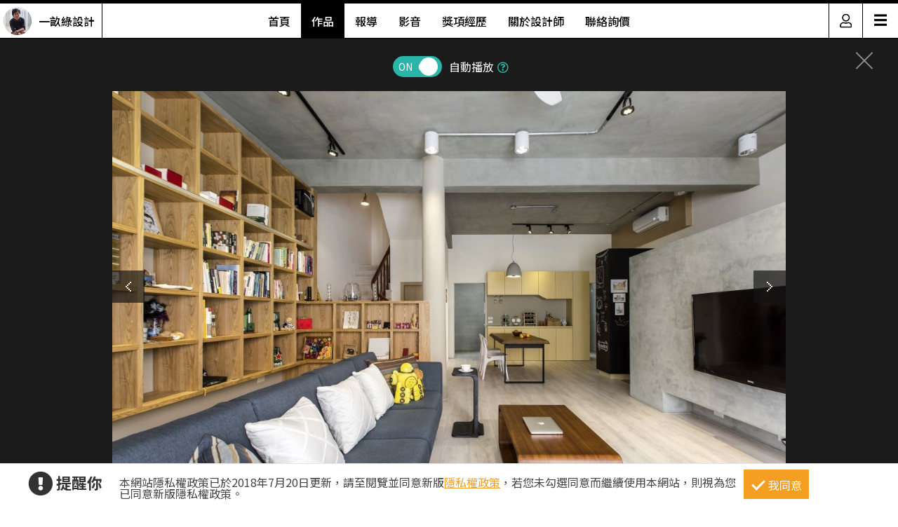

--- FILE ---
content_type: text/html; charset=utf-8
request_url: https://www.searchome.net/photo.aspx?id=209811
body_size: 9044
content:
<!DOCTYPE html><html lang=zh-TW><head><title>35坪老屋(16~30年)＿現代風案例圖片＿一畝綠設計＿一畝綠_09之3－設計家 Searchome</title><meta charset=utf-8><meta http-equiv=content-language content=zh-tw><meta name=keywords content="一畝綠設計 35坪,老屋(16~30年),現代風,天花板,書櫃,茶几,燈,沙發,抱枕,白色,灰色,藍色"><meta name=Description content=一畝綠_09之3是35坪老屋(16~30年)現代風，35坪現代宅，屋主期望可坐擁自由舒適的生活場域，並享有簡約的現代風格，於是設計師重整動線、修改隔間牆，打...><link rel=manifest href=/manifest.json><link rel=search type=application/opensearchdescription+xml href=/opensearch.xml title="設計家 Searchome"><meta property=og:type content=website><meta property=og:site_name content="設計家 Searchome"><meta property=fb:app_id content=115916068447767><meta property=fb:pages content=179832444277><meta name=copyright content="設計家 Searchome"><meta property=og:title content="35坪老屋(16~30年)＿現代風案例圖片＿一畝綠設計＿一畝綠_09之3－設計家 Searchome"><meta property=og:description content="一畝綠_09之3是35坪老屋(16~30年)現代風，35坪現代宅，屋主期望可坐擁自由舒適的生活場域，並享有簡約的現代風格，於是設計師重整動線、修改隔間牆，打造開闊的空間感受，挹注行雲流水的活動脈絡，並給予大量書籍與展示收納設計，將機能轉化為生活中的美麗風景，快跟著小編一起走進來看看吧！  空間全室鋪設木地板，營造溫潤風格，並透過格子角窗引進充沛採光，天花板則呈現不加修飾的水泥建材，呼應電視牆的灰階色調，保留素樸的紋理質感，客廳沙發後方則規劃整面木作主牆，作為藝品、收藏物與書籍的展示空間，構成顯眼的焦點立面；居宅內量體除了展現機能外，更座落各處區劃出無形的動線走向，且加入黑板牆設計添注趣味構圖，或以不受拘束的形式陳列大幅畫作，展現隨性自由的生活態度；寢臥場域則保有大片留白，挹注清淺色彩，給予自在清爽的氛圍，保留整體的寬闊尺度，融入嬰兒床空間，體貼居者就近照顧幼兒的需求！  小編的最愛 空間座立一道圓形柱體，連結天花延伸的方正橫樑，無形中界定出各個場域，讓公領域視野得以極限開展！"><meta property=og:url content="https://www.searchome.net/photo.aspx?id=209811"><meta property=og:image content=https://searchome-aws.hmgcdn.com:443/article/doctype22/dsg32936/case30610/imgs20190816181523779.jpg><meta name=viewport content="width=device-width, initial-scale=1.0"><link rel=preload href=/css/webbasewithrwdcss26.min.css as=style onload="this.onload=null;this.rel='stylesheet'"><noscript><link rel=stylesheet href=/css/webbasewithrwdcss26.min.css></noscript><link rel=dns-prefetch href=https://fonts.googleapis.com><link rel=preconnect href=https://fonts.googleapis.com crossorigin><link rel=dns-prefetch href=https://fonts.gstatic.com><link rel=preconnect href=https://fonts.gstatic.com crossorigin><link rel=preload as=style href="https://fonts.googleapis.com/css2?family=Noto+Sans+TC:wght@400;500;600;700&amp;family=Noto+Serif+TC:wght@400;500;600;700&amp;display=swap"><link rel=stylesheet href="https://fonts.googleapis.com/css2?family=Noto+Sans+TC:wght@400;500;600;700&amp;family=Noto+Serif+TC:wght@400;500;600;700&amp;display=swap" media=print onload="this.onload=null;this.removeAttribute('media')"><noscript><link rel=stylesheet href=/css/font/google/notosanstc.css></noscript><link rel=preload as=style href=/css/font-awesome/font-awesome.min.css><link rel=stylesheet href=/css/font-awesome/font-awesome.min.css media=print onload="this.onload=null;this.removeAttribute('media')"><noscript><link rel=stylesheet href=/css/font-awesome/font-awesome.min.css></noscript><link href=https://www.googletagmanager.com rel=preconnect crossorigin><link href=/images/searchome2018.ico rel="shortcut icon"><link href=/images/searchome2018.ico rel=icon><link rel=apple-touch-icon href=/images/apple-touch-icon.png><link rel=apple-touch-icon-precomposed href=/images/apple-touch-icon-precomposed.png><meta name=msvalidate.01 content=B907D67DC9A18229CCA2BCAD6E458DE7><meta property=fb:pages content=179832444277><script>(function(w,d,s,l,i){w[l]=w[l]||[];w[l].push({'gtm.start':new Date().getTime(),event:'gtm.js'});var f=d.getElementsByTagName(s)[0],j=d.createElement(s),dl=l!='dataLayer'?'&l='+l:'';j.async=true;j.src='https://www.googletagmanager.com/gtm.js?id='+i+dl;f.parentNode.insertBefore(j,f);})(window,document,'script','dataLayer','GTM-KPQQJ6R');</script><link href="/css/designerintrocss_2022.min.css?t=20260106" rel=stylesheet><link href="/css/view_image_mode.css?t=20260106" rel=stylesheet><script src="/js/head.min.js?v=HiPCMQ7nmQSvfZPJnZlLZn74ON5rhlcYw5_rFAoeQhY" class=NomoveScript></script><link rel=canonical href="https://www.searchome.net/photo.aspx?id=209811"><style>.container #wrapper{width:100%}.SN_rtd{max-width:960px}.privacy{position:fixed;width:100%;bottom:0;z-index:102;display:block;background-color:#fff;height:58px;outline:1px solid #e4e4e4}.privacy p{font-family:"Noto Sans TC","Microsoft JhengHei","微軟正黑體",Verdana,Geneva,sans-serif;line-height:1;font-weight:300;letter-spacing:0}.privacy a{font-family:"Noto Sans TC","Microsoft JhengHei","微軟正黑體",Verdana,Geneva,sans-serif;font-weight:300;letter-spacing:0;text-decoration:none}.privacy span{font-family:"Noto Sans TC","Microsoft JhengHei","微軟正黑體",Verdana,Geneva,sans-serif;font-weight:300;letter-spacing:0;clear:unset;width:auto;display:inline;font-size:16px;color:#fff;margin-left:0;line-height:normal}.privacy_row:after{content:"";display:block;clear:both;height:0;visibility:hidden}.privacy_wrapper{margin:0 auto;max-width:1200px}.privacy_wrapper div{float:left;position:relative}.privacy01 p{color:#333;font-size:22px;font-weight:bold;display:inline-block;margin-right:0}.privacy01 i{font-size:35px;line-height:35px;margin-right:5px}.privacy_icon{vertical-align:text-top}.privacy01{width:10%;margin-top:10px}.privacy02{width:75%}.privacy03{width:15%}.privacy_a{text-decoration:underline!important;color:#f49e22}.privacy_a:hover{color:#555}.privacy02 p{color:#444;font-size:16px;margin:10px;margin-top:18px}.privacy_btn{background-color:#f49e22;color:#fff;padding:10px 10px 8px 35px;box-sizing:border-box;text-align:center;display:block;margin-top:8px;font-size:16px;border:0}.privacy_btn:hover{background-color:#555}.privacy_btn span{position:relative}.privacy_btn i{left:-40%;top:1px;width:7px;height:15px;border:solid #fff;border-width:0 3px 3px 0;transform:rotate(45deg);display:block;position:absolute}@media(max-width:1024px){.privacy_wrapper{max-width:100%}.privacy{height:auto}.privacy01,.privacy02,.privacy03{width:100%}.privacy01{text-align:center}.privacy03{display:block;margin:0 auto .5em auto}.privacy_btn{margin:inherit;width:200px}.privacy02 p{line-height:inherit;text-align:center;margin-top:10px}}@media(max-width:876px){.privacy_btn{width:160px}}</style></head><body id=body oncopy="return addLink()" itemscope itemtype=http://schema.org/WebSite class="IsWeb IsNoHeader Is2021Layout Layout2024"><h1 class=seo>35坪老屋(16~30年)＿現代風案例圖片＿一畝綠設計＿一畝綠_09之3</h1><div class="privacy_row privacy"><div class=privacy_wrapper><div class=privacy01><p><i class="fa fa-exclamation-circle privacy_icon"></i></p><p>提醒你</p></div><div class=privacy02><p>本網站隱私權政策已於2018年7月20日更新，請至閱覽並同意新版<a href=/privacy.aspx target=_blank class=privacy_a>隱私權政策</a>，若您未勾選同意而繼續使用本網站，則視為您已同意新版隱私權政策。</p></div><div class=privacy03><button href=javascript:void(0); onclick=AgreeGDPR() class=privacy_btn> <span><i></i>我同意</span> </button></div></div></div><div class="container content"><div id=wrapper><div class=sidebar><div class=contact_designer><a href=javascript: onclick=toggleContactDesigner()><i class="sh_icon shi-phone"></i></a></div><div id=divContactDesigner class=contact_form><a href=javascript:void(0) onclick=toggleContactDesigner() class=btn_request_form_close><i class="fa fa-times"></i></a><p>聯絡設計師，我有裝潢需求！</p><div><a id=aMsg href="/designermsg.aspx?id=32936" onclick="addExposure(1,'ADA313 ','ContactDsg-msg','32936')"><i class="sh_icon shi-comment"></i></a><a id=aPhone href="javascript:MP_iframe_LightBox(null,'/lightbox_designerphone.aspx?id=32936',true,true,false,null,'','520px')" onclick="addExposure(1,'ADA313','ContactDsg-phone','32936')"><i class="sh_icon shi-phone"></i></a><a id=aLine style=display:none href="" onclick="addExposure(1,'ADA313','ContactDsg-line','32936')"><i class="sh_icon shi-line"></i></a></div></div><div class=quickmenu><a href="https://www.facebook.com/searchome.net/" target=_blank><i class="sh_icon shi-facebook-f"></i></a> <a href=https://www.youtube.com/user/searchomeTV target=_blank><i class="sh_icon shi-youtube"></i></a> <a href=javascript: onclick="BookMark();return false"><i class="fas fa-heart"></i></a><div style=display:none><ul id=media_group class=media_group><li id=div_notlogin class=media_bookmark onclick="NotLogin();return false"><a id=lnkNotLogin class=btnBookmark title=收藏></a><div id=aCollectNumberNotLogin class=bookmark_number>1</div></li></ul></div><a href=javascript: onclick=gotoTop()><i class="sh_icon shi-arrow-up"></i></a></div></div><div class=join><div class=join_content_box><a href=javascript:void(0) onclick="CollapseMainMenu('OpenMenu_LoginPanel')" class=windows_close></a><h2>登入 / 註冊</h2><a class=btn_member href=/account/login.aspx><p>會員登入</p><i class="fa fa-sign-in" aria-hidden=true></i> </a> <a class=btn_customer href=/account/newregist.aspx><p>網友 / 設計師註冊</p><i class="fa fa-pencil-alt" aria-hidden=true></i> </a><div class=btn_register_now><a href="/reaction.aspx?type=8" class=btn_register>如何在設計家刊登作品?</a></div></div></div><div class="header header_designer"><div class=designer_pic><a href="designerintro.aspx?id=32936"><span><img src=https://searchome-aws.hmgcdn.com:443/MemberPhoto/mbr32936_1417112199.jpg></span><em>一畝綠設計</em></a></div><nav><ul><li><a href="/designerintro.aspx?id=32936">首頁</a></li><li><a href="/designercaselist.aspx?id=32936" class=designerintro_NowMenu>作品</a></li><li><a href="/designerarticlelist.aspx?id=32936">報導</a></li><li><a href="/designervideolist.aspx?id=32936">影音</a></li><li><a href="/designerawards.aspx?id=32936">獎項經歷</a></li><li><a href="/designerabout.aspx?id=32936">關於設計師</a></li><li><a href="/designermsg.aspx?id=32936">聯絡詢價</a></li></ul></nav><div class=function><a href=javascript:void(0) class=member_icon onclick="CollapseMainMenu('OpenMenu_LoginPanel');return false"><img src=https://searchome-aws.hmgcdn.com:443/images/designerintro/icon.png></a><div id=hambger><span style=font-size:20px;cursor:pointer onclick=openNav()>&#9776;</span></div><div id=mySidenav class=sidenav><a href=javascript:void(0) class=closebtn onclick=closeNav()>&times;</a> <a href="/designerintro.aspx?id=32936">首頁</a> <a href="/designercaselist.aspx?id=32936">作品</a> <a href="/designerarticlelist.aspx?id=32936">報導</a> <a href="/designervideolist.aspx?id=32936">影音</a> <a href="/designerawards.aspx?id=32936">獎項經歷</a> <a href="/designerabout.aspx?id=32936">關於設計師</a> <a href="/designermsg.aspx?id=32936">聯絡詢價</a> <a href="https://www.searchome.net/">回設計家</a></div></div></div><div class=view_project_slideshow_mode><a id=aClose class=close href="/designercase.aspx?case=30610"></a><div class=project_caption></div><div class="toggle AutoPlayToggle"><label class=switchBtn onclick=AutoplayToggle()> <input type=checkbox checked> <span class="slider round"><i>ON</i><i>OFF</i></span> </label> <em>自動播放</em><a href=javascript: onclick="$('.AutoplayTip').toggle()"><i class="far fa-question-circle"></i></a><p class=AutoplayTip>每5秒自動播放下一張</p></div><div class=project_img_slideshow_box><div class=project_img_slideshow_info><ul id=model_inner_img><li><div><img id=photoAttachment src=https://searchome-aws.hmgcdn.com:443/article/doctype22/dsg32936/case30610/imgs20190816181523779.jpg alt=35坪老屋(16~30年)＿現代風案例圖片＿一畝綠設計＿一畝綠_09之3> <a id=aPrev class=btn_arrow_pre href="/photo.aspx?id=209810"></a> <a id=aNext class=btn_arrow_next href="/photo.aspx?id=209812"></a></div><span id=pageNumber>3 of 9</span> <a target=_blank href="/search.aspx?whr=%e5%a4%a9%e8%8a%b1%e6%9d%bf&amp;idx=2" class=tag>#天花板</a> <a target=_blank href="/search.aspx?whr=%e6%9b%b8%e6%ab%83&amp;idx=2" class=tag>#書櫃</a> <a target=_blank href="/search.aspx?whr=%e8%8c%b6%e5%87%a0&amp;idx=2" class=tag>#茶几</a> <a target=_blank href="/search.aspx?whr=%e7%87%88&amp;idx=2" class=tag>#燈</a> <a target=_blank href="/search.aspx?whr=%e6%b2%99%e7%99%bc&amp;idx=2" class=tag>#沙發</a> <a target=_blank href="/search.aspx?whr=%e6%8a%b1%e6%9e%95&amp;idx=2" class=tag>#抱枕</a> <a target=_blank href="/search.aspx?whr=%e7%99%bd%e8%89%b2&amp;idx=2" class=tag>#白色</a> <a target=_blank href="/search.aspx?whr=%e7%81%b0%e8%89%b2&amp;idx=2" class=tag>#灰色</a> <a target=_blank href="/search.aspx?whr=%e8%97%8d%e8%89%b2&amp;idx=2" class=tag>#藍色</a></li></ul></div></div><div id=photoInfoBlock class=project_caption_info><div class=project_caption_box><a id=aTitle class=aTitle href="/designercase.aspx?case=30610"><span id=photoTitle class=photoTitle>一畝綠_09</span></a><div style=text-align:center><div class=kv_maindiv></div></div><h4 id=photoInfo class=photoInfo>35坪 ‧ 老屋(16~30年) ‧ 透天別墅 ‧ 現代風</h4></div></div><div class="social_media_photo clearfix"><div class="photoSocial social_group"><div class=sns_content><ul class=media_group><li class=media_fb><a id=a_fb target=_blank title="Share on FB" onclick="GA_Event('FB')" href="https://www.facebook.com/sharer/sharer.php?u=https%3A%2F%2Fwww.searchome.net%2Fphoto.aspx%3Fid%3D209811"></a></li><li class=media_line id=li_Line><a id=a_Line target=_blank title=用LINE傳送 onclick="GA_Event('Line')" href="https://lineit.line.me/share/ui?url=https%3A%2F%2Fwww.searchome.net%2Fphoto.aspx%3Fid%3D209811"></a></li><li class="media_pocket w_pocket"><a href="https://getpocket.com/edit?url=https%3A%2F%2Fwww.searchome.net%2Fphoto.aspx%3Fid%3D209811" target=_blank title="Save to pocket" onclick="GA_Event('Pocket')"></a></li><li class="media_pin w_pin"><a href="https://www.pinterest.com/pin/create/button/?url=https%3A%2F%2Fwww.searchome.net%2Fphoto.aspx%3Fid%3D209811&amp;media=https%3A%2F%2Fsearchome-aws.hmgcdn.com%3A443%2Farticle%2Fdoctype22%2Fdsg32936%2Fcase30610%2Fimgs20190816181523779.jpg&amp;description=35%E5%9D%AA%E8%80%81%E5%B1%8B(16%7E30%E5%B9%B4)%EF%BC%BF%E7%8F%BE%E4%BB%A3%E9%A2%A8%E6%A1%88%E4%BE%8B%E5%9C%96%E7%89%87%EF%BC%BF%E4%B8%80%E7%95%9D%E7%B6%A0%E8%A8%AD%E8%A8%88%EF%BC%BF%E4%B8%80%E7%95%9D%E7%B6%A0_09%E4%B9%8B3%EF%BC%8D%E8%A8%AD%E8%A8%88%E5%AE%B6+Searchome" data-pin-do=buttonPin data-pin-config=above target=_blank title="Share on Pinterest" onclick="GA_Event('Pinterest')"></a></li><li class="media_twitter w_twitter"><a href="https://twitter.com/intent/tweet?text=35%E5%9D%AA%E8%80%81%E5%B1%8B(16%7E30%E5%B9%B4)%EF%BC%BF%E7%8F%BE%E4%BB%A3%E9%A2%A8%E6%A1%88%E4%BE%8B%E5%9C%96%E7%89%87%EF%BC%BF%E4%B8%80%E7%95%9D%E7%B6%A0%E8%A8%AD%E8%A8%88%EF%BC%BF%E4%B8%80%E7%95%9D%E7%B6%A0_09%E4%B9%8B3%EF%BC%8D%E8%A8%AD%E8%A8%88%E5%AE%B6+Searchome&amp;url=https%3A%2F%2Fwww.searchome.net%2Fphoto.aspx%3Fid%3D209811" target=_blank title="Share to twitter" onclick="GA_Event('Twitter')"></a></li><li class="media_plurk w_plurk"><a href="javascript:void(window.open('http://www.plurk.com/?qualifier=shares&amp;status='.concat('https%3A%2F%2Fsearchome-aws.hmgcdn.com%3A443%2Farticle%2Fdoctype22%2Fdsg32936%2Fcase30610%2Fimgs20190816181523779.jpg https%3A%2F%2Fwww.searchome.net%2Fphoto.aspx%3Fid%3D209811').concat(' ').concat('(').concat('35%E5%9D%AA%E8%80%81%E5%B1%8B%2816~30%E5%B9%B4%29%EF%BC%BF%E7%8F%BE%E4%BB%A3%E9%A2%A8%E6%A1%88%E4%BE%8B%E5%9C%96%E7%89%87%EF%BC%BF%E4%B8%80%E7%95%9D%E7%B6%A0%E8%A8%AD%E8%A8%88%EF%BC%BF%E4%B8%80%E7%95%9D%E7%B6%A0_09%E4%B9%8B3%EF%BC%8D%E8%A8%AD%E8%A8%88%E5%AE%B6%20Searchome').concat(')')))" title="Share to Plurk" onclick="GA_Event('Plurk')"> </a></li><li class="media_sina w_sina"><a href="http://service.weibo.com/share/share.php?url=https%3A%2F%2Fwww.searchome.net%2Fphoto.aspx%3Fid%3D209811&amp;title=35%E5%9D%AA%E8%80%81%E5%B1%8B(16%7E30%E5%B9%B4)%EF%BC%BF%E7%8F%BE%E4%BB%A3%E9%A2%A8%E6%A1%88%E4%BE%8B%E5%9C%96%E7%89%87%EF%BC%BF%E4%B8%80%E7%95%9D%E7%B6%A0%E8%A8%AD%E8%A8%88%EF%BC%BF%E4%B8%80%E7%95%9D%E7%B6%A0_09%E4%B9%8B3%EF%BC%8D%E8%A8%AD%E8%A8%88%E5%AE%B6+Searchome" target=_blank title="Share on sina" onclick="GA_Event('SinaWeibo')"></a></li><li class=media_open><ul class="share_more media_group clearfix" style=display:none><li class="media_pocket m_pocket"><a href="https://getpocket.com/edit?url=https%3A%2F%2Fwww.searchome.net%2Fphoto.aspx%3Fid%3D209811" target=_blank title="Save to pocket" onclick="GA_Event('Pocket')"></a></li><li class="media_pin m_pin"><a href="https://www.pinterest.com/pin/create/button/?url=https%3A%2F%2Fwww.searchome.net%2Fphoto.aspx%3Fid%3D209811&amp;media=https%3A%2F%2Fsearchome-aws.hmgcdn.com%3A443%2Farticle%2Fdoctype22%2Fdsg32936%2Fcase30610%2Fimgs20190816181523779.jpg&amp;description=35%E5%9D%AA%E8%80%81%E5%B1%8B(16%7E30%E5%B9%B4)%EF%BC%BF%E7%8F%BE%E4%BB%A3%E9%A2%A8%E6%A1%88%E4%BE%8B%E5%9C%96%E7%89%87%EF%BC%BF%E4%B8%80%E7%95%9D%E7%B6%A0%E8%A8%AD%E8%A8%88%EF%BC%BF%E4%B8%80%E7%95%9D%E7%B6%A0_09%E4%B9%8B3%EF%BC%8D%E8%A8%AD%E8%A8%88%E5%AE%B6+Searchome" data-pin-do=buttonPin data-pin-config=above target=_blank title="Share on Pinterest" onclick="GA_Event('Pinterest')"></a></li><li class="media_twitter m_twitter"><a href="https://twitter.com/intent/tweet?text=35%E5%9D%AA%E8%80%81%E5%B1%8B(16%7E30%E5%B9%B4)%EF%BC%BF%E7%8F%BE%E4%BB%A3%E9%A2%A8%E6%A1%88%E4%BE%8B%E5%9C%96%E7%89%87%EF%BC%BF%E4%B8%80%E7%95%9D%E7%B6%A0%E8%A8%AD%E8%A8%88%EF%BC%BF%E4%B8%80%E7%95%9D%E7%B6%A0_09%E4%B9%8B3%EF%BC%8D%E8%A8%AD%E8%A8%88%E5%AE%B6+Searchome&amp;url=https%3A%2F%2Fwww.searchome.net%2Fphoto.aspx%3Fid%3D209811" target=_blank title="Share to twitter" onclick="GA_Event('Twitter')"></a></li><li class="media_plurk m_plurk"><a href="javascript:void(window.open('http://www.plurk.com/?qualifier=shares&amp;status='.concat('https%3A%2F%2Fsearchome-aws.hmgcdn.com%3A443%2Farticle%2Fdoctype22%2Fdsg32936%2Fcase30610%2Fimgs20190816181523779.jpg https%3A%2F%2Fwww.searchome.net%2Fphoto.aspx%3Fid%3D209811').concat(' ').concat('(').concat('35%E5%9D%AA%E8%80%81%E5%B1%8B%2816~30%E5%B9%B4%29%EF%BC%BF%E7%8F%BE%E4%BB%A3%E9%A2%A8%E6%A1%88%E4%BE%8B%E5%9C%96%E7%89%87%EF%BC%BF%E4%B8%80%E7%95%9D%E7%B6%A0%E8%A8%AD%E8%A8%88%EF%BC%BF%E4%B8%80%E7%95%9D%E7%B6%A0_09%E4%B9%8B3%EF%BC%8D%E8%A8%AD%E8%A8%88%E5%AE%B6%20Searchome').concat(')')))" title="Share to Plurk" onclick="GA_Event('Plurk')"> </a></li><li class="media_sina m_sina"><a href="http://service.weibo.com/share/share.php?url=https%3A%2F%2Fwww.searchome.net%2Fphoto.aspx%3Fid%3D209811&amp;title=35%E5%9D%AA%E8%80%81%E5%B1%8B(16%7E30%E5%B9%B4)%EF%BC%BF%E7%8F%BE%E4%BB%A3%E9%A2%A8%E6%A1%88%E4%BE%8B%E5%9C%96%E7%89%87%EF%BC%BF%E4%B8%80%E7%95%9D%E7%B6%A0%E8%A8%AD%E8%A8%88%EF%BC%BF%E4%B8%80%E7%95%9D%E7%B6%A0_09%E4%B9%8B3%EF%BC%8D%E8%A8%AD%E8%A8%88%E5%AE%B6+Searchome" target=_blank title="Share on sina" onclick="GA_Event('SinaWeibo')"></a></li></ul></li></ul><ul id=media_group class=media_group><li id=div_notlogin class=media_bookmark onclick="NotLogin();return false"><a id=lnkNotLogin class=btnBookmark title=收藏></a><div id=aCollectNumberNotLogin class=bookmark_number>1</div></li></ul></div></div></div><div class="multiCol_container DesignPages" id=divRecommendArticle><div class=project_img_slideshow_nav><span>相關案例報導</span></div><div class=rlist><div class=rimg><a href="/article.aspx?id=30669" target=_Blank> <img src=https://searchome-aws.hmgcdn.com:443/article/doctype20/doc30669/img030669_1453824617.jpg> </a></div><div class=rdata><h2 class=rtitle><a href="/article.aspx?id=30669" target=_Blank>打造開心親子時光！ 收納、動線、採光，讓自由不受限</a></h2><div class=rdate><span>2016-02-01</span> &nbsp;&nbsp;人氣 <span>9,871</span></div><div class=rintro style=line-height:18px><a href="/article.aspx?id=30669" target=_Blank>工作壓力過於繁重的現代人，最適合輕盈無負擔的生活美學，清爽明亮的採光，以及完善的動線及收納設計，從進入家門的那一刻，就能卸去<span>...more</span></a></div></div></div><div class=rlist><div class=rimg><a href="/article.aspx?id=30640" target=_Blank> <img src=https://searchome-aws.hmgcdn.com:443/article/doctype34/doc30640/0000001%20(6)_20160120111202_1200x800_20160120111204.jpg> </a></div><div class=rdata><h2 class=rtitle><a href="/article.aspx?id=30640" target=_Blank>35 坪清新現代宅 永久珍藏我們的生活記憶</a></h2><div class=rdate><span>2016-01-28</span> &nbsp;&nbsp;人氣 <span>11,090</span></div><div class=rintro style=line-height:18px><a href="/article.aspx?id=30640" target=_Blank>35坪現代宅，屋主期望可坐擁自由舒適的生活場域，並享有簡約的現代風格，於是設計師重整動線、修改隔間牆，打造開闊的空間感受，挹注<span>...more</span></a></div></div></div></div><div id=divRecommend class=project_img_recommend><div class=project_img_slideshow_nav><span>相關案例推薦</span><ul><li><a href="/designercase.aspx?case=83197&amp;page=1"> <img src=https://searchome-aws.hmgcdn.com:443/article/doctype22/dsg32936/case83197/img_20251002162307403.jpg> </a></li><li><a href="/designercase.aspx?case=81252&amp;page=1"> <img src=https://searchome-aws.hmgcdn.com:443/article/doctype22/dsg32936/case81252/img_20250401100227702.jpg> </a></li><li><a href="/designercase.aspx?case=81251&amp;page=1"> <img src=https://searchome-aws.hmgcdn.com:443/article/doctype22/dsg32936/case81251/img_20250401094200685.jpg> </a></li><li><a href="/designercase.aspx?case=81247&amp;page=1"> <img src=https://searchome-aws.hmgcdn.com:443/article/doctype22/dsg32936/case81247/img_20250331171126079.jpg> </a></li><li><a href="/designercase.aspx?case=81245&amp;page=1"> <img src=https://searchome-aws.hmgcdn.com:443/article/doctype22/dsg32936/case81245/img_20250331163339536.jpg> </a></li></ul></div></div></div></div></div><footer><div class=footer_bar><div class=about><label class=footer_title>關於設計家</label><ul><li><a href=/about.aspx target=_self>關於設計家</a></li><li><a href=/copyright.aspx target=_self>著作權聲明</a></li><li><a href=/privacy.aspx target=_self>隱私權聲明</a></li><li><a href=/reaction.aspx target=_self>聯絡我們</a></li><li><a href="/reaction.aspx?type=8" target=_self>企業合作</a></li><li><a href="/solution.aspx?type=35" target=_self>媒體中心</a></li></ul></div><div class=recommend><label class=footer_title>設計家推薦</label><ul><li><a href="/event/searchomeapp/" target=_blank>APP下載</a></li><li><a href=/desingerevent/event.aspx target=_blank>配對快易通</a></li><li><a href="/solution.aspx?type=37" target=_blank>keyee有質生活</a></li><li><a href=https://www.facebook.com/groups/wajahouseplay target=_blank title=收納改造研究室>收納改造研究室</a></li><li><a href=https://www.facebook.com/groups/diydecolab target=_blank title="裝潢DIY社團&lt;">裝潢DIY社團</a></li></ul></div><div class=sitemap><label class=footer_title>設計家網站地圖</label><ul><li><a href="/" target=_self>設計家首頁</a></li><li><a href=/experts.aspx target=_self>找設計師</a></li><li><a href=/library.aspx target=_self>找圖片</a></li><li><a href="/solution.aspx?page=1" target=_self>找文章</a></li><li><a href=/products.aspx target=_self>找產品</a></li><li><a href=/videolist.aspx target=_self>找影片</a></li><li><a href="/tv/" target=_self>設計家TV</a></li><li><a href=/topdesigners.aspx target=_self>人氣設計師</a></li><li><a href="/topiclist.aspx?page=1" target=_self>熱門主題</a></li><li><a href=/wikientry.aspx target=_self>裝潢維基百科</a></li></ul></div><div class=media_social><label class=footer_title>追蹤設計家</label><ul><li><a href=https://www.facebook.com/searchome.net target=_blank title=設計家FB粉絲團>FACEBOOK</a></li><li><a href=https://line.me/R/ti/p/@tql6797u target=_blank title=設計家Line>LINE</a></li><li><a href="https://www.instagram.com/searchome_tw/" target=_blank title=設計家IG>INSTAGRAM</a></li><li><a href=https://www.threads.net/@searchome_tw target=_blank title=設計家Threads>Threads</a></li><li><a href=https://www.youtube.com/user/searchomeTV target=_blank title=設計家Youtube>YOUTUBE</a></li><li><a href=https://www.tiktok.com/@searchome target=_blank title=設計家TikTok>TIKTOK</a></li><li><a href=https://www.xiaohongshu.com/user/profile/5cb6e3b3000000001000db81 target=_blank title=小紅書>小紅書</a></li><li><a href="https://www.pinterest.com/searchome/" target=_blank title=設計家Pinterest>PINTEREST</a></li><li><a href=https://twitter.com/searchome_net target=_blank title=設計家Twitter>TWITTER</a></li><li><a href=/rsspage.aspx target=_self title=設計家RSS>RSS</a></li></ul><ul></ul></div></div><div class=copyright>Copyright © 2008-2026 設計家 All Rights Reserved.</div></footer><div id=MainblackOverlay></div><div class=loading-bro><span>Loading</span><svg id=load x=0px y=0px viewBox="0 0 150 150"><circle id=loading-inner cx=75 cy=75 r=60 /></svg></div><script>var nopicture="https://searchome-aws.hmgcdn.com:443/images/nopicture_1200x800.jpg",Host="https://www.searchome.net/",CDNHost="https://searchome-aws.hmgcdn.com/",CDNHost2="https://searchome.hmgcdn.com/",loginUrl=Host+"/account/login.aspx";</script><noscript><iframe src="https://www.googletagmanager.com/ns.html?id=GTM-KPQQJ6R" height=0 width=0 style=display:none;visibility:hidden></iframe></noscript><script defer src=https://www.gstatic.com/firebasejs/10.7.2/firebase-app-compat.js></script><script defer src=https://www.gstatic.com/firebasejs/10.7.2/firebase-messaging-compat.js></script><!--[if (gte IE 9)|(!IE)]><!--> <!--<![endif]--><script src="/js/webbasejs.min.js?v=wKJ65SuPfODsDa4GDNj2T9bvsMp9HoPlvOYnM2VLzlk"></script><script>function AgreeGDPR(){location.reload()}SH_DocumentReady(function(){$("body").addClass("HasPrivacy")});$(window).scroll(function(){$(this).scrollTop()>0?$(".HasPrivacy").length>0?($(".privacy").hide(),$("body").removeClass("HasPrivacy")):$(".HasCustomScroll").length<=0&&(window.scrollTo(0,1),$("body").addClass("HasCustomScroll")):($(".privacy").show(),$("body").addClass("HasPrivacy"),$("body").removeClass("HasCustomScroll"))});</script><script>function toggleContactDesigner_change(n){Number(n)>0&&(swapContainer("divContactDesigner","ContactDesigner"+n.toString()),$("#divContactDesigner").css("display")=="none"?addExposure(1,"ADA313","ContactDsg-close",n):setSocialVisible(!1))}function toggleContactDesigner(){iDesigner>0&&(swapContainer("divContactDesigner","ContactDesigner32936"),$("#divContactDesigner").css("display")=="none"?addExposure(1,"ADA313","ContactDsg-close",iDesigner):setSocialVisible(!1))}function setContactDesignerVisible(n){iDesigner>0&&(n||addExposure(1,"ADA313","ContactDsg-close",iDesigner),setContainerVisible("divContactDesigner","ContactDesigner32936",n))}var iDesigner=32936;$(function(){setContainerByCookie("divContactDesigner","ContactDesigner32936")});</script><script>function BookMark(){$(".quickmenu .btnBookmark").click()};</script><script>function toggleQuickMenu(){$(this).scrollTop()>1?$sidebar.fadeIn():$sidebar.fadeOut()}var $sidebar=$(".sidebar");$(window).scroll(function(){toggleQuickMenu()});SH_DocumentReady(function(){toggleQuickMenu()});</script><script>function openNav(){$(".function").addClass("openNav")}function closeNav(){$(".function").removeClass("openNav")};</script><script>function GA_Event(n){GA_EventTracking("SharedButton","click",n)};</script><script defer src="/js/firebasejs/init-firebase.js?t=20260106"></script><script src="/js/jquery.plugin/jquery.touchswipe.min.js?t=20260106"></script><script>function gotoPrev(){var n=$("a.btn_arrow_pre");n.length>0&&($(".css_loading").css("display",""),window.location.href=n.attr("href"))}function gotoNext(){var n=$("a.btn_arrow_next");n.length>0&&($(".css_loading").css("display",""),window.location.href=n.attr("href"))}function showMoreCaseArticle(){$(".DesignPages .rlist").fadeIn("fast");$(".DesignPages .btn_primary_green").hide()}function AutoplayToggle(){event.preventDefault();$(inputAutoPlayToggle).prop("checked")?$(inputAutoPlayToggle).prop("checked",!1):$(inputAutoPlayToggle).prop("checked",!0);var n=0,t=-1;$(inputAutoPlayToggle).prop("checked")||(n=1,t=6);$.ajax({type:"POST",url:"/service/setcookie",headers:{RequestVerificationToken:AntiForgeryToken},data:{Key:"PhotoAutoplayClose",Value:n,iHour:t},dataType:"json",beforeSend:function(){},complete:function(){closeMaskAndLoading()},success:function(){}});PhotoAutoplayDisplay($(inputAutoPlayToggle).prop("checked"))}function PhotoAutoplaySetClose(){$(inputAutoPlayToggle).prop("checked",!1);PhotoAutoplayDisplay(!1)}function PhotoAutoplayDisplay(n){n?timeoutID=window.setTimeout(()=>gotoNext(),autoplayTime):timeoutID!=null&&window.clearTimeout(timeoutID)}var timeoutID=null,autoplayTime=5e3,AntiForgeryToken="CfDJ8Ga82I5CtwNAsqztzy0JDn8rFexPfnTm8rMVQVxRvX6hvOe6UE0PDBXtpFKGdEe3jC-5egHWk8TeEwIyKm05Fl9UICvNQ_fX1qcaemibyQMX6mqGuPSwtE7GZsBUnB8pxnDegRzLdDSlE5wvoqGFC18",inputAutoPlayToggle=".AutoPlayToggle input[type='checkbox']";$(function(){$(window).keydown(function(n){switch(n.keyCode){case 37:gotoPrev();break;case 39:gotoNext()}});PhotoAutoplayDisplay($(inputAutoPlayToggle).prop("checked"))});</script><script>var isMobile=!1;$(document).ready(function(){isMobile&&$("#model_inner_img").swipe({swipeLeft:function(){gotoNext()},swipeRight:function(){gotoPrev()}})});</script><script defer src="https://static.cloudflareinsights.com/beacon.min.js/vcd15cbe7772f49c399c6a5babf22c1241717689176015" integrity="sha512-ZpsOmlRQV6y907TI0dKBHq9Md29nnaEIPlkf84rnaERnq6zvWvPUqr2ft8M1aS28oN72PdrCzSjY4U6VaAw1EQ==" data-cf-beacon='{"version":"2024.11.0","token":"3c27e092653943039c2f9557d7e46ee1","r":1,"server_timing":{"name":{"cfCacheStatus":true,"cfEdge":true,"cfExtPri":true,"cfL4":true,"cfOrigin":true,"cfSpeedBrain":true},"location_startswith":null}}' crossorigin="anonymous"></script>
</body></html>